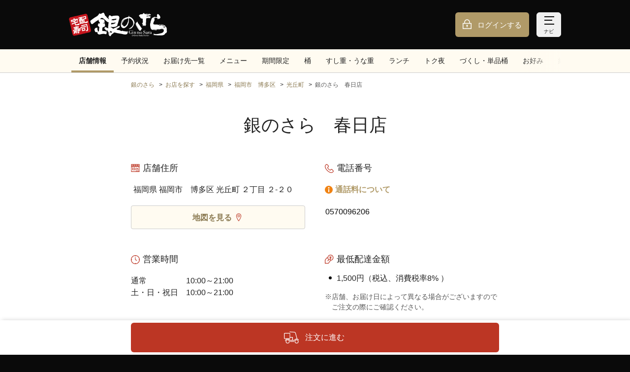

--- FILE ---
content_type: image/svg+xml
request_url: https://bc7qkrgh6y.user-space.cdn.idcfcloud.net/img/common/icon/icon_money_red.svg
body_size: 1283
content:
<?xml version="1.0" encoding="utf-8"?>
<svg version="1.1" id="レイヤー_1" xmlns="http://www.w3.org/2000/svg" xmlns:xlink="http://www.w3.org/1999/xlink" x="0px"
	 y="0px" width="60px" height="60px" viewBox="0 0 60 60" style="enable-background:new 0 0 60 60;" xml:space="preserve">
<style type="text/css">
  .red{fill:#bc3624;}
</style>
<path class="red" d="M58.22,19.71c0-11.03-8.97-20-20-20C27.43-0.29,18.63,8.3,18.25,19h-6.27L0,35.35V60h25l0.6-0.79
	c0.07-0.09,7-9.25,12.01-16.01c0.86-1.16,1.54-2.36,2.02-3.56C50,38.91,58.22,30.26,58.22,19.71z M23,56H4V36.65L14.01,23h4.48
	c0.7,4.24,2.76,8.15,5.9,11.15c-3.31,2.91-6.05,5.55-6.19,5.69c-0.79,0.77-0.81,2.03-0.05,2.83c0.77,0.79,2.03,0.81,2.83,0.05
	c0.04-0.04,4.17-4.03,8.33-7.52c3.36-2.81,4.84-2.83,6.02-1.98c0.64,0.46,0.99,1.02,1.11,1.78c0.24,1.55-0.55,3.77-2.06,5.81
	C30.25,46.39,24.8,53.62,23,56z M40.49,35.53c0-0.39-0.03-0.78-0.08-1.15c-0.27-1.7-1.12-3.14-2.46-4.2
	c0.09,0.02,0.18,0.03,0.27,0.03c0.83,0,1.5-0.67,1.5-1.5v-3.64h4.35c0.83,0,1.5-0.67,1.5-1.5s-0.67-1.5-1.5-1.5h-4.35v-1.88h4.35
	c0.83,0,1.5-0.67,1.5-1.5s-0.67-1.5-1.5-1.5h-4.13l4.65-5.52c0.53-0.63,0.45-1.58-0.18-2.11s-1.58-0.45-2.11,0.18l-4.09,4.85
	l-4.08-4.85c-0.53-0.63-1.48-0.71-2.11-0.18c-0.63,0.53-0.71,1.48-0.18,2.11l4.65,5.52h-4.13c-0.83,0-1.5,0.67-1.5,1.5
	s0.67,1.5,1.5,1.5h4.35v1.88h-4.35c-0.83,0-1.5,0.67-1.5,1.5s0.67,1.5,1.5,1.5h4.35v3.64c0,0.3,0.09,0.58,0.25,0.82
	c-3.75-2.08-7.5,0.41-9.49,2c-3.34-3.03-5.26-7.29-5.26-11.82c0-8.82,7.18-16,16-16s16,7.18,16,16
	C54.22,27.76,48.24,34.42,40.49,35.53z"/>
</svg>


--- FILE ---
content_type: image/svg+xml
request_url: https://bc7qkrgh6y.user-space.cdn.idcfcloud.net/img/common/icon/icon_calendar_red.svg
body_size: 1380
content:
<?xml version="1.0" encoding="utf-8"?>
<svg version="1.1" id="レイヤー_1" xmlns="http://www.w3.org/2000/svg" xmlns:xlink="http://www.w3.org/1999/xlink" x="0px"
	 y="0px" width="60px" height="60px" viewBox="0 0 60 60" style="enable-background:new 0 0 60 60;" xml:space="preserve">
<style type="text/css">
  .red{fill:#bc3624;}
</style>
<g class="red">
	<path d="M42.39,34.02l1.06,1.05c0.29,0.29,0.76,0.29,1.05,0l1.06-1.05l5.61-5.58c0.29-0.29,0.29-0.76,0-1.05l-1.06-1.05
		c-0.14-0.14-0.33-0.22-0.52-0.22c-0.2,0-0.39,0.07-0.52,0.22l-5.09,5.06l-2.28-2.27c-0.14-0.14-0.33-0.22-0.52-0.22
		c-0.2,0-0.38,0.07-0.52,0.22l-1.06,1.05c-0.29,0.29-0.29,0.76,0,1.05L42.39,34.02z"/>
	<path d="M50,6V3c0-1.1-0.9-2-2-2s-2,0.9-2,2v3H14V3c0-1.1-0.9-2-2-2s-2,0.9-2,2v3H0v54h60V6H50z M10,10v3c0,1.1,0.9,2,2,2
		s2-0.9,2-2v-3h32v3c0,1.1,0.9,2,2,2s2-0.9,2-2v-3h6v7H4v-7H10z M56,56H4V21h52V56z"/>
	<path d="M11,36.5h8c0.83,0,1.5-0.67,1.5-1.5v-8c0-0.83-0.67-1.5-1.5-1.5h-8c-0.83,0-1.5,0.67-1.5,1.5v8
		C9.5,35.83,10.17,36.5,11,36.5z M12.5,28.5h5v5h-5V28.5z"/>
	<path d="M26,36.5h8c0.83,0,1.5-0.67,1.5-1.5v-8c0-0.83-0.67-1.5-1.5-1.5h-8c-0.83,0-1.5,0.67-1.5,1.5v8
		C24.5,35.83,25.17,36.5,26,36.5z M27.5,28.5h5v5h-5V28.5z"/>
	<path d="M11,51.5h8c0.83,0,1.5-0.67,1.5-1.5v-8c0-0.83-0.67-1.5-1.5-1.5h-8c-0.83,0-1.5,0.67-1.5,1.5v8
		C9.5,50.83,10.17,51.5,11,51.5z M12.5,43.5h5v5h-5V43.5z"/>
	<path d="M26,51.5h8c0.83,0,1.5-0.67,1.5-1.5v-8c0-0.83-0.67-1.5-1.5-1.5h-8c-0.83,0-1.5,0.67-1.5,1.5v8
		C24.5,50.83,25.17,51.5,26,51.5z M27.5,43.5h5v5h-5V43.5z"/>
	<path d="M49,40.5h-8c-0.83,0-1.5,0.67-1.5,1.5v8c0,0.83,0.67,1.5,1.5,1.5h8c0.83,0,1.5-0.67,1.5-1.5v-8
		C50.5,41.17,49.83,40.5,49,40.5z M47.5,48.5h-5v-5h5V48.5z"/>
</g>
</svg>


--- FILE ---
content_type: application/javascript
request_url: https://sync.d2-apps.net/sync/get?callback=D2JS.callback.tij17689713034587768.d2_callback
body_size: 232
content:
D2JS.callback.tij17689713034587768.d2_callback({ "d2id" : "6ruPrpdYR1a_Wuh2oxF77AjL" })

--- FILE ---
content_type: application/javascript; charset=utf-8
request_url: https://assets.sprocket.bz/js/cbfcc0379cd1461d9b381dcb7a3d4901/spr-service-customize.js
body_size: 19880
content:
!function(){var r={3838:function(t,n,r){r=r(6279);t.exports=r},2682:function(t,n,r){r=r(8427);t.exports=r},4234:function(t,n,r){r=r(2073);t.exports=r},2271:function(t,n,r){r=r(4471);t.exports=r},3536:function(t,n,r){r=r(1910);t.exports=r},9565:function(t,n,r){r=r(6507);t.exports=r},8690:function(t,n,r){r=r(6670);t.exports=r},5626:function(t,n,r){r=r(7460);t.exports=r},281:function(t,n,r){r=r(2547);t.exports=r},31:function(t,n,r){r=r(6509);t.exports=r},9324:function(t,n,r){r(2437);r=r(5703);t.exports=r("Array").forEach},1876:function(t,n,r){r(1490);r=r(5703);t.exports=r("Array").reverse},4900:function(t,n,r){r(186);r=r(5703);t.exports=r("Array").slice},1060:function(t,n,r){var e=r(7046),o=r(1876),i=Array.prototype;t.exports=function(t){var n=t.reverse;return t===i||e(i,t)&&n===i.reverse?o:n}},9601:function(t,n,r){var e=r(7046),o=r(4900),i=Array.prototype;t.exports=function(t){var n=t.slice;return t===i||e(i,t)&&n===i.slice?o:n}},5254:function(t,n,r){r(3882);var e=r(4058).Object;t.exports=function(t,n){return e.create(t,n)}},8171:function(t,n,r){r(6450);var e=r(4058).Object,r=t.exports=function(t,n,r){return e.defineProperty(t,n,r)};e.defineProperty.sham&&(r.sham=!0)},3966:function(t,n,r){r(7405);r=r(4058);t.exports=r.Object.getPrototypeOf},3065:function(t,n,r){r(108);r=r(4058);t.exports=r.Object.setPrototypeOf},2956:function(t,n,r){r(7627),r(6274),r(5967),r(8881),r(4560),r(7206),r(4349),r(7971);r=r(4058);t.exports=r.Promise},7473:function(t,n,r){r(5906),r(5967),r(5824),r(8555),r(2615),r(1732),r(5903),r(1825),r(8394),r(5915),r(1766),r(2737),r(9911),r(4315),r(3131),r(4714),r(659),r(9120),r(5327),r(1502);r=r(4058);t.exports=r.Symbol},4227:function(t,n,r){r(6274),r(5967),r(7971),r(1825);r=r(1477);t.exports=r.f("iterator")},7152:function(t,n,r){t.exports=r(2507)},7579:function(t,n,r){t.exports=r(3294)},1493:function(t,n,r){t.exports=r(7088)},6094:function(t,n,r){t.exports=r(6467)},3685:function(t,n,r){t.exports=r(621)},4303:function(t,n,r){t.exports=r(8688)},5122:function(t,n,r){t.exports=r(5383)},9531:function(t,n,r){t.exports=r(2050)},6600:function(t,n,r){t.exports=r(2201)},9759:function(t,n,r){t.exports=r(7398)},2507:function(t,n,r){r=r(3838);t.exports=r},3294:function(t,n,r){r=r(2682);t.exports=r},7088:function(t,n,r){r=r(4234);t.exports=r},6467:function(t,n,r){r=r(2271);t.exports=r},621:function(t,n,r){r=r(3536);t.exports=r},8688:function(t,n,r){r=r(9565);t.exports=r},5383:function(t,n,r){r=r(8690);t.exports=r},2050:function(t,n,r){var e=r(5626);r(9731),r(5708),r(14),r(8731),t.exports=e},2201:function(t,n,r){var e=r(281);r(8783),r(3975),r(5799),r(1943),r(6774),r(5414),r(620),r(6172),t.exports=e},7398:function(t,n,r){r=r(31);t.exports=r},4883:function(t,n,r){var e=r(7475),o=r(9826),i=TypeError;t.exports=function(t){if(e(t))return t;throw i(o(t)+" is not a function")}},174:function(t,n,r){var e=r(4284),o=r(9826),i=TypeError;t.exports=function(t){if(e(t))return t;throw i(o(t)+" is not a constructor")}},1851:function(t,n,r){var e=r(7475),o=String,i=TypeError;t.exports=function(t){if("object"==typeof t||e(t))return t;throw i("Can't set "+o(t)+" as a prototype")}},8479:function(t){t.exports=function(){}},5743:function(t,n,r){var e=r(7046),o=TypeError;t.exports=function(t,n){if(e(n,t))return t;throw o("Incorrect invocation")}},6059:function(t,n,r){var e=r(941),o=String,i=TypeError;t.exports=function(t){if(e(t))return t;throw i(o(t)+" is not an object")}},6837:function(t,n,r){"use strict";var e=r(3610).forEach,r=r(4194)("forEach");t.exports=r?[].forEach:function(t){return e(this,t,1<arguments.length?arguments[1]:void 0)}},1692:function(t,n,r){function e(u){return function(t,n,r){var e,o=a(t),i=s(o),c=f(r,i);if(u&&n!=n){for(;c<i;)if((e=o[c++])!=e)return!0}else for(;c<i;c++)if((u||c in o)&&o[c]===n)return u||c||0;return!u&&-1}}var a=r(4529),f=r(9413),s=r(623);t.exports={includes:e(!0),indexOf:e(!1)}},3610:function(t,n,r){function e(l){var v=1==l,h=2==l,d=3==l,y=4==l,g=6==l,x=7==l,m=5==l||g;return function(t,n,r,e){for(var o,i,c=S(t),u=w(c),a=b(n,r),f=O(u),s=0,n=e||j,p=v?n(t,f):h||x?n(t,0):void 0;s<f;s++)if((m||s in u)&&(i=a(o=u[s],s,c),l))if(v)p[s]=i;else if(i)switch(l){case 3:return!0;case 5:return o;case 6:return s;case 2:E(p,o)}else switch(l){case 4:return!1;case 7:E(p,o)}return g?-1:d||y?y:p}}var b=r(6843),o=r(5329),w=r(7026),S=r(9678),O=r(623),j=r(4692),E=o([].push);t.exports={forEach:e(0),map:e(1),filter:e(2),some:e(3),every:e(4),find:e(5),findIndex:e(6),filterReject:e(7)}},568:function(t,n,r){var e=r(5981),o=r(9813),i=r(3385),c=o("species");t.exports=function(n){return 51<=i||!e(function(){var t=[];return(t.constructor={})[c]=function(){return{foo:1}},1!==t[n](Boolean).foo})}},4194:function(t,n,r){"use strict";var e=r(5981);t.exports=function(t,n){var r=[][t];return!!r&&e(function(){r.call(null,n||function(){return 1},1)})}},5790:function(t,n,r){var a=r(9413),f=r(623),s=r(5449),p=Array,l=Math.max;t.exports=function(t,n,r){for(var e=f(t),o=a(n,e),i=a(void 0===r?e:r,e),c=p(l(i-o,0)),u=0;o<i;o++,u++)s(c,u,t[o]);return c.length=u,c}},3765:function(t,n,r){r=r(5329);t.exports=r([].slice)},5693:function(t,n,r){var e=r(1052),o=r(4284),i=r(941),c=r(9813)("species"),u=Array;t.exports=function(t){var n;return e(t)&&(n=t.constructor,(o(n)&&(n===u||e(n.prototype))||i(n)&&null===(n=n[c]))&&(n=void 0)),void 0===n?u:n}},4692:function(t,n,r){var e=r(5693);t.exports=function(t,n){return new(e(t))(0===n?0:n)}},1385:function(t,n,r){var o=r(9813)("iterator"),i=!1;try{var e=0,c={next:function(){return{done:!!e++}},return:function(){i=!0}};c[o]=function(){return this},Array.from(c,function(){throw 2})}catch(t){}t.exports=function(t,n){if(!n&&!i)return!1;var r=!1;try{var e={};e[o]=function(){return{next:function(){return{done:r=!0}}}},t(e)}catch(t){}return r}},2532:function(t,n,r){var r=r(4163),e=r({}.toString),o=r("".slice);t.exports=function(t){return o(e(t),8,-1)}},9697:function(t,n,r){var e=r(2885),o=r(7475),i=r(2532),c=r(9813)("toStringTag"),u=Object,a="Arguments"==i(function(){return arguments}());t.exports=e?i:function(t){var n;return void 0===t?"Undefined":null===t?"Null":"string"==typeof(n=function(t,n){try{return t[n]}catch(t){}}(t=u(t),c))?n:a?i(t):"Object"==(n=i(t))&&o(t.callee)?"Arguments":n}},3489:function(t,n,r){var a=r(953),f=r(1136),s=r(9677),p=r(5988);t.exports=function(t,n,r){for(var e=f(n),o=p.f,i=s.f,c=0;c<e.length;c++){var u=e[c];a(t,u)||r&&a(r,u)||o(t,u,i(n,u))}}},4160:function(t,n,r){r=r(5981);t.exports=!r(function(){function t(){}return t.prototype.constructor=null,Object.getPrototypeOf(new t)!==t.prototype})},3538:function(t){t.exports=function(t,n){return{value:t,done:n}}},2029:function(t,n,r){var e=r(5746),o=r(5988),i=r(1887);t.exports=e?function(t,n,r){return o.f(t,n,i(1,r))}:function(t,n,r){return t[n]=r,t}},1887:function(t){t.exports=function(t,n){return{enumerable:!(1&t),configurable:!(2&t),writable:!(4&t),value:n}}},5449:function(t,n,r){"use strict";var e=r(3894),o=r(5988),i=r(1887);t.exports=function(t,n,r){n=e(n);n in t?o.f(t,n,i(0,r)):t[n]=r}},5929:function(t,n,r){var o=r(2029);t.exports=function(t,n,r,e){return e&&e.enumerable?t[n]=r:o(t,n,r),t}},5609:function(t,n,r){var e=r(1899),o=Object.defineProperty;t.exports=function(n,r){try{o(e,n,{value:r,configurable:!0,writable:!0})}catch(t){e[n]=r}return r}},5746:function(t,n,r){r=r(5981);t.exports=!r(function(){return 7!=Object.defineProperty({},1,{get:function(){return 7}})[1]})},6616:function(t){var n="object"==typeof document&&document.all;t.exports={all:n,IS_HTMLDDA:void 0===n&&void 0!==n}},1333:function(t,n,r){var e=r(1899),r=r(941),o=e.document,i=r(o)&&r(o.createElement);t.exports=function(t){return i?o.createElement(t):{}}},6796:function(t){var n=TypeError;t.exports=function(t){if(9007199254740991<t)throw n("Maximum allowed index exceeded");return t}},3281:function(t){t.exports={CSSRuleList:0,CSSStyleDeclaration:0,CSSValueList:0,ClientRectList:0,DOMRectList:0,DOMStringList:0,DOMTokenList:1,DataTransferItemList:0,FileList:0,HTMLAllCollection:0,HTMLCollection:0,HTMLFormElement:0,HTMLSelectElement:0,MediaList:0,MimeTypeArray:0,NamedNodeMap:0,NodeList:1,PaintRequestList:0,Plugin:0,PluginArray:0,SVGLengthList:0,SVGNumberList:0,SVGPathSegList:0,SVGPointList:0,SVGStringList:0,SVGTransformList:0,SourceBufferList:0,StyleSheetList:0,TextTrackCueList:0,TextTrackList:0,TouchList:0}},3321:function(t,n,r){var e=r(8501),r=r(6049);t.exports=!e&&!r&&"object"==typeof window&&"object"==typeof document},8501:function(t){t.exports="object"==typeof Deno&&Deno&&"object"==typeof Deno.version},4470:function(t,n,r){var e=r(2861),r=r(1899);t.exports=/ipad|iphone|ipod/i.test(e)&&void 0!==r.Pebble},2749:function(t,n,r){r=r(2861);t.exports=/(?:ipad|iphone|ipod).*applewebkit/i.test(r)},6049:function(t,n,r){var e=r(2532),r=r(1899);t.exports="process"==e(r.process)},8045:function(t,n,r){r=r(2861);t.exports=/web0s(?!.*chrome)/i.test(r)},2861:function(t,n,r){r=r(626);t.exports=r("navigator","userAgent")||""},3385:function(t,n,r){var e,o,i=r(1899),r=r(2861),c=i.process,i=i.Deno,c=c&&c.versions||i&&i.version,i=c&&c.v8;!(o=i?0<(e=i.split("."))[0]&&e[0]<4?1:+(e[0]+e[1]):o)&&r&&(!(e=r.match(/Edge\/(\d+)/))||74<=e[1])&&(e=r.match(/Chrome\/(\d+)/))&&(o=+e[1]),t.exports=o},5703:function(t,n,r){var e=r(4058);t.exports=function(t){return e[t+"Prototype"]}},6759:function(t){t.exports=["constructor","hasOwnProperty","isPrototypeOf","propertyIsEnumerable","toLocaleString","toString","valueOf"]},3995:function(t,n,r){var r=r(5329),e=Error,o=r("".replace),r=String(e("zxcasd").stack),i=/\n\s*at [^:]*:[^\n]*/,c=i.test(r);t.exports=function(t,n){if(c&&"string"==typeof t&&!e.prepareStackTrace)for(;n--;)t=o(t,i,"");return t}},8780:function(t,n,r){var e=r(5981),o=r(1887);t.exports=!e(function(){var t=Error("a");return!("stack"in t)||(Object.defineProperty(t,"stack",o(1,7)),7!==t.stack)})},6887:function(t,n,r){"use strict";function h(e){function o(t,n,r){if(this instanceof o){switch(arguments.length){case 0:return new e;case 1:return new e(t);case 2:return new e(t,n)}return new e(t,n,r)}return i(e,this,arguments)}return o.prototype=e.prototype,o}var d=r(1899),i=r(9730),y=r(5329),g=r(7475),x=r(9677).f,m=r(7252),b=r(4058),w=r(6843),S=r(2029),O=r(953);t.exports=function(t,n){var r,e,o,i,c,u=t.target,a=t.global,f=t.stat,s=t.proto,p=a?d:f?d[u]:(d[u]||{}).prototype,l=a?b:b[u]||S(b,u,{})[u],v=l.prototype;for(r in n)i=!m(a?r:u+(f?".":"#")+r,t.forced)&&p&&O(p,r),o=l[r],i&&(c=t.dontCallGetSet?(c=x(p,r))&&c.value:p[r]),e=i&&c?c:n[r],i&&typeof o==typeof e||(i=t.bind&&i?w(e,d):t.wrap&&i?h(e):s&&g(e)?y(e):e,(t.sham||e&&e.sham||o&&o.sham)&&S(i,"sham",!0),S(l,r,i),s&&(O(b,o=u+"Prototype")||S(b,o,{}),S(b[o],r,e),t.real&&v&&!v[r]&&S(v,r,e)))}},5981:function(t){t.exports=function(t){try{return!!t()}catch(t){return!0}}},9730:function(t,n,r){var r=r(8285),e=Function.prototype,o=e.apply,i=e.call;t.exports="object"==typeof Reflect&&Reflect.apply||(r?i.bind(o):function(){return i.apply(o,arguments)})},6843:function(t,n,r){var e=r(5329),o=r(4883),i=r(8285),c=e(e.bind);t.exports=function(t,n){return o(t),void 0===n?t:i?c(t,n):function(){return t.apply(n,arguments)}}},8285:function(t,n,r){r=r(5981);t.exports=!r(function(){var t=function(){}.bind();return"function"!=typeof t||t.hasOwnProperty("prototype")})},8834:function(t,n,r){var r=r(8285),e=Function.prototype.call;t.exports=r?e.bind(e):function(){return e.apply(e,arguments)}},9417:function(t,n,r){var e=r(5746),r=r(953),o=Function.prototype,i=e&&Object.getOwnPropertyDescriptor,r=r(o,"name"),c=r&&"something"===function(){}.name,e=r&&(!e||i(o,"name").configurable);t.exports={EXISTS:r,PROPER:c,CONFIGURABLE:e}},4163:function(t,n,r){var e=r(8285),r=Function.prototype,o=r.call,i=e&&r.bind.bind(o,o);t.exports=function(t){return e?i(t):function(){return o.apply(t,arguments)}}},5329:function(t,n,r){var e=r(2532),o=r(4163);t.exports=function(t){if("Function"===e(t))return o(t)}},626:function(t,n,r){function e(t){return c(t)?t:void 0}var o=r(4058),i=r(1899),c=r(7475);t.exports=function(t,n){return arguments.length<2?e(o[t])||e(i[t]):o[t]&&o[t][n]||i[t]&&i[t][n]}},2902:function(t,n,r){var e=r(9697),o=r(4229),i=r(2119),c=r(2077),u=r(9813)("iterator");t.exports=function(t){if(!i(t))return o(t,u)||o(t,"@@iterator")||c[e(t)]}},3476:function(t,n,r){var e=r(8834),o=r(4883),i=r(6059),c=r(9826),u=r(2902),a=TypeError;t.exports=function(t,n){var r=arguments.length<2?u(t):n;if(o(r))return i(e(r,t));throw a(c(t)+" is not iterable")}},4229:function(t,n,r){var e=r(4883),o=r(2119);t.exports=function(t,n){t=t[n];return o(t)?void 0:e(t)}},1899:function(t,n,r){function e(t){return t&&t.Math==Math&&t}t.exports=e("object"==typeof globalThis&&globalThis)||e("object"==typeof window&&window)||e("object"==typeof self&&self)||e("object"==typeof r.g&&r.g)||function(){return this}()||Function("return this")()},953:function(t,n,r){var e=r(5329),o=r(9678),i=e({}.hasOwnProperty);t.exports=Object.hasOwn||function(t,n){return i(o(t),n)}},7748:function(t){t.exports={}},4845:function(t,n,r){var e=r(1899);t.exports=function(t,n){var r=e.console;r&&r.error&&(1==arguments.length?r.error(t):r.error(t,n))}},5463:function(t,n,r){r=r(626);t.exports=r("document","documentElement")},2840:function(t,n,r){var e=r(5746),o=r(5981),i=r(1333);t.exports=!e&&!o(function(){return 7!=Object.defineProperty(i("div"),"a",{get:function(){return 7}}).a})},7026:function(t,n,r){var e=r(5329),o=r(5981),i=r(2532),c=Object,u=e("".split);t.exports=o(function(){return!c("z").propertyIsEnumerable(0)})?function(t){return"String"==i(t)?u(t,""):c(t)}:c},1302:function(t,n,r){var e=r(5329),o=r(7475),r=r(3030),i=e(Function.toString);o(r.inspectSource)||(r.inspectSource=function(t){return i(t)}),t.exports=r.inspectSource},3794:function(t,n,r){var e=r(941),o=r(2029);t.exports=function(t,n){e(n)&&"cause"in n&&o(t,"cause",n.cause)}},5402:function(t,n,r){var e,o,i,c,u=r(7093),a=r(1899),f=r(941),s=r(2029),p=r(953),l=r(3030),v=r(4262),r=r(7748),h="Object already initialized",d=a.TypeError,a=a.WeakMap,y=u||l.state?((i=l.state||(l.state=new a)).get=i.get,i.has=i.has,i.set=i.set,e=function(t,n){if(i.has(t))throw d(h);return n.facade=t,i.set(t,n),n},o=function(t){return i.get(t)||{}},function(t){return i.has(t)}):(r[c=v("state")]=!0,e=function(t,n){if(p(t,c))throw d(h);return n.facade=t,s(t,c,n),n},o=function(t){return p(t,c)?t[c]:{}},function(t){return p(t,c)});t.exports={set:e,get:o,has:y,enforce:function(t){return y(t)?o(t):e(t,{})},getterFor:function(n){return function(t){if(f(t)&&(t=o(t)).type===n)return t;throw d("Incompatible receiver, "+n+" required")}}}},6782:function(t,n,r){var e=r(9813),o=r(2077),i=e("iterator"),c=Array.prototype;t.exports=function(t){return void 0!==t&&(o.Array===t||c[i]===t)}},1052:function(t,n,r){var e=r(2532);t.exports=Array.isArray||function(t){return"Array"==e(t)}},7475:function(t,n,r){var r=r(6616),e=r.all;t.exports=r.IS_HTMLDDA?function(t){return"function"==typeof t||t===e}:function(t){return"function"==typeof t}},4284:function(t,n,r){function e(){}function o(t){if(!a(t))return!1;try{return v(e,l,t),!0}catch(t){return!1}}function i(t){if(!a(t))return!1;switch(f(t)){case"AsyncFunction":case"GeneratorFunction":case"AsyncGeneratorFunction":return!1}try{return y||!!d(h,p(t))}catch(t){return!0}}var c=r(5329),u=r(5981),a=r(7475),f=r(9697),s=r(626),p=r(1302),l=[],v=s("Reflect","construct"),h=/^\s*(?:class|function)\b/,d=c(h.exec),y=!h.exec(e);i.sham=!0,t.exports=!v||u(function(){var t;return o(o.call)||!o(Object)||!o(function(){t=!0})||t})?i:o},7252:function(t,n,r){function e(t,n){return(t=a[u(t)])==s||t!=f&&(i(n)?o(n):!!n)}var o=r(5981),i=r(7475),c=/#|\.prototype\./,u=e.normalize=function(t){return String(t).replace(c,".").toLowerCase()},a=e.data={},f=e.NATIVE="N",s=e.POLYFILL="P";t.exports=e},2119:function(t){t.exports=function(t){return null==t}},941:function(t,n,r){var e=r(7475),r=r(6616),o=r.all;t.exports=r.IS_HTMLDDA?function(t){return"object"==typeof t?null!==t:e(t)||t===o}:function(t){return"object"==typeof t?null!==t:e(t)}},2529:function(t){t.exports=!0},6664:function(t,n,r){var e=r(626),o=r(7475),i=r(7046),r=r(2302),c=Object;t.exports=r?function(t){return"symbol"==typeof t}:function(t){var n=e("Symbol");return o(n)&&i(n.prototype,c(t))}},3091:function(t,n,r){function g(t,n){this.stopped=t,this.result=n}var x=r(6843),m=r(8834),b=r(6059),w=r(9826),S=r(6782),O=r(623),j=r(7046),E=r(3476),P=r(2902),T=r(7609),_=TypeError,L=g.prototype;t.exports=function(t,n,r){function e(t){return i&&T(i,"normal",t),new g(!0,t)}function o(t){return l?(b(t),d?y(t[0],t[1],e):y(t[0],t[1])):d?y(t,e):y(t)}var i,c,u,a,f,s,p=r&&r.that,l=!(!r||!r.AS_ENTRIES),v=!(!r||!r.IS_RECORD),h=!(!r||!r.IS_ITERATOR),d=!(!r||!r.INTERRUPTED),y=x(n,p);if(v)i=t.iterator;else if(h)i=t;else{if(!(r=P(t)))throw _(w(t)+" is not iterable");if(S(r)){for(c=0,u=O(t);c<u;c++)if((a=o(t[c]))&&j(L,a))return a;return new g(!1)}i=E(t,r)}for(f=(v?t:i).next;!(s=m(f,i)).done;){try{a=o(s.value)}catch(t){T(i,"throw",t)}if("object"==typeof a&&a&&j(L,a))return a}return new g(!1)}},7609:function(t,n,r){var i=r(8834),c=r(6059),u=r(4229);t.exports=function(t,n,r){var e,o;c(t);try{if(!(e=u(t,"return"))){if("throw"===n)throw r;return r}e=i(e,t)}catch(t){o=!0,e=t}if("throw"===n)throw r;if(o)throw e;return c(e),r}},3847:function(t,n,r){"use strict";function o(){return this}var i=r(5143).IteratorPrototype,c=r(9290),u=r(1887),a=r(904),f=r(2077);t.exports=function(t,n,r,e){n+=" Iterator";return t.prototype=c(i,{next:u(+!e,r)}),a(t,n,!1,!0),f[n]=o,t}},5105:function(t,n,r){"use strict";function d(){return this}var y=r(6887),g=r(8834),x=r(2529),e=r(9417),m=r(7475),b=r(3847),w=r(249),S=r(8929),O=r(904),j=r(2029),E=r(5929),o=r(9813),P=r(2077),r=r(5143),T=e.PROPER,_=e.CONFIGURABLE,L=r.IteratorPrototype,A=r.BUGGY_SAFARI_ITERATORS,k=o("iterator"),I="values",R="entries";t.exports=function(t,n,r,e,o,i,c){b(r,n,e);function u(t){if(t===o&&v)return v;if(!A&&t in p)return p[t];switch(t){case"keys":case I:case R:return function(){return new r(this,t)}}return function(){return new r(this)}}var a,f,e=n+" Iterator",s=!1,p=t.prototype,l=p[k]||p["@@iterator"]||o&&p[o],v=!A&&l||u(o),h="Array"==n&&p.entries||l;if(h&&(h=w(h.call(new t)))!==Object.prototype&&h.next&&(x||w(h)===L||(S?S(h,L):m(h[k])||E(h,k,d)),O(h,e,!0,!0),x&&(P[e]=d)),T&&o==I&&l&&l.name!==I&&(!x&&_?j(p,"name",I):(s=!0,v=function(){return g(l,this)})),o)if(a={values:u(I),keys:i?v:u("keys"),entries:u(R)},c)for(f in a)!A&&!s&&f in p||E(p,f,a[f]);else y({target:n,proto:!0,forced:A||s},a);return x&&!c||p[k]===v||E(p,k,v,{name:o}),P[n]=v,a}},5143:function(t,n,r){"use strict";var e,o,i=r(5981),c=r(7475),u=r(941),a=r(9290),f=r(249),s=r(5929),p=r(9813),r=r(2529),l=p("iterator"),p=!1;[].keys&&("next"in(o=[].keys())?(f=f(f(o)))!==Object.prototype&&(e=f):p=!0),!u(e)||i(function(){var t={};return e[l].call(t)!==t})?e={}:r&&(e=a(e)),c(e[l])||s(e,l,function(){return this}),t.exports={IteratorPrototype:e,BUGGY_SAFARI_ITERATORS:p}},2077:function(t){t.exports={}},623:function(t,n,r){var e=r(3057);t.exports=function(t){return e(t.length)}},5331:function(t){var n=Math.ceil,r=Math.floor;t.exports=Math.trunc||function(t){t=+t;return(0<t?r:n)(t)}},6132:function(t,n,r){var e,o,i,c,u,a,f,s=r(1899),p=r(6843),l=r(9677).f,v=r(2941).set,h=r(2749),d=r(4470),y=r(8045),g=r(6049),r=s.MutationObserver||s.WebKitMutationObserver,x=s.document,m=s.process,b=s.Promise,l=l(s,"queueMicrotask"),l=l&&l.value;l||(e=function(){var t,n;for(g&&(t=m.domain)&&t.exit();o;){n=o.fn,o=o.next;try{n()}catch(t){throw o?c():i=void 0,t}}i=void 0,t&&t.enter()},c=h||g||y||!r||!x?!d&&b&&b.resolve?((h=b.resolve(void 0)).constructor=b,f=p(h.then,h),function(){f(e)}):g?function(){m.nextTick(e)}:(v=p(v,s),function(){v(e)}):(u=!0,a=x.createTextNode(""),new r(e).observe(a,{characterData:!0}),function(){a.data=u=!u})),t.exports=l||function(t){t={fn:t,next:void 0};i&&(i.next=t),o||(o=t,c()),i=t}},9520:function(t,n,r){"use strict";function e(t){var r,e;this.promise=new t(function(t,n){if(void 0!==r||void 0!==e)throw i("Bad Promise constructor");r=t,e=n}),this.resolve=o(r),this.reject=o(e)}var o=r(4883),i=TypeError;t.exports.f=function(t){return new e(t)}},4649:function(t,n,r){var e=r(5803);t.exports=function(t,n){return void 0===t?arguments.length<2?"":n:e(t)}},9290:function(t,n,r){function e(){}function o(t){t.write(d("")),t.close();var n=t.parentWindow.Object;return t=null,n}var i,c=r(6059),u=r(9938),a=r(6759),f=r(7748),s=r(5463),p=r(1333),r=r(4262),l="prototype",v="script",h=r("IE_PROTO"),d=function(t){return"<"+v+">"+t+"</"+v+">"},y=function(){try{i=new ActiveXObject("htmlfile")}catch(t){}var t,n,r;y="undefined"==typeof document||document.domain&&i?o(i):(n=p("iframe"),r="java"+v+":",n.style.display="none",s.appendChild(n),n.src=String(r),(t=n.contentWindow.document).open(),t.write(d("document.F=Object")),t.close(),t.F);for(var e=a.length;e--;)delete y[l][a[e]];return y()};f[h]=!0,t.exports=Object.create||function(t,n){var r;return null!==t?(e[l]=c(t),r=new e,e[l]=null,r[h]=t):r=y(),void 0===n?r:u.f(r,n)}},9938:function(t,n,r){var e=r(5746),o=r(3937),u=r(5988),a=r(6059),f=r(4529),s=r(4771);n.f=e&&!o?Object.defineProperties:function(t,n){a(t);for(var r,e=f(n),o=s(n),i=o.length,c=0;c<i;)u.f(t,r=o[c++],e[r]);return t}},5988:function(t,n,r){var e=r(5746),o=r(2840),i=r(3937),c=r(6059),u=r(3894),a=TypeError,f=Object.defineProperty,s=Object.getOwnPropertyDescriptor,p="enumerable",l="configurable",v="writable";n.f=e?i?function(t,n,r){var e;return c(t),n=u(n),c(r),"function"==typeof t&&"prototype"===n&&"value"in r&&v in r&&!r[v]&&(e=s(t,n))&&e[v]&&(t[n]=r.value,r={configurable:(l in r?r:e)[l],enumerable:(p in r?r:e)[p],writable:!1}),f(t,n,r)}:f:function(t,n,r){if(c(t),n=u(n),c(r),o)try{return f(t,n,r)}catch(t){}if("get"in r||"set"in r)throw a("Accessors not supported");return"value"in r&&(t[n]=r.value),t}},9677:function(t,n,r){var e=r(5746),o=r(8834),i=r(6760),c=r(1887),u=r(4529),a=r(3894),f=r(953),s=r(2840),p=Object.getOwnPropertyDescriptor;n.f=e?p:function(t,n){if(t=u(t),n=a(n),s)try{return p(t,n)}catch(t){}if(f(t,n))return c(!o(i.f,t,n),t[n])}},684:function(t,n,r){var e=r(2532),o=r(4529),i=r(946).f,c=r(5790),u="object"==typeof window&&window&&Object.getOwnPropertyNames?Object.getOwnPropertyNames(window):[];t.exports.f=function(t){if(!u||"Window"!=e(t))return i(o(t));var n=t;try{return i(n)}catch(n){return c(u)}}},946:function(t,n,r){var e=r(5629),o=r(6759).concat("length","prototype");n.f=Object.getOwnPropertyNames||function(t){return e(t,o)}},7857:function(t,n){n.f=Object.getOwnPropertySymbols},249:function(t,n,r){var e=r(953),o=r(7475),i=r(9678),c=r(4262),r=r(4160),u=c("IE_PROTO"),a=Object,f=a.prototype;t.exports=r?a.getPrototypeOf:function(t){t=i(t);if(e(t,u))return t[u];var n=t.constructor;return o(n)&&t instanceof n?n.prototype:t instanceof a?f:null}},7046:function(t,n,r){r=r(5329);t.exports=r({}.isPrototypeOf)},5629:function(t,n,r){var e=r(5329),c=r(953),u=r(4529),a=r(1692).indexOf,f=r(7748),s=e([].push);t.exports=function(t,n){var r,e=u(t),o=0,i=[];for(r in e)!c(f,r)&&c(e,r)&&s(i,r);for(;n.length>o;)!c(e,r=n[o++])||~a(i,r)||s(i,r);return i}},4771:function(t,n,r){var e=r(5629),o=r(6759);t.exports=Object.keys||function(t){return e(t,o)}},6760:function(t,n){"use strict";var r={}.propertyIsEnumerable,e=Object.getOwnPropertyDescriptor,o=e&&!r.call({1:2},1);n.f=o?function(t){t=e(this,t);return!!t&&t.enumerable}:r},8929:function(t,n,r){var o=r(5329),i=r(6059),c=r(1851);t.exports=Object.setPrototypeOf||("__proto__"in{}?function(){var r,e=!1,t={};try{(r=o(Object.getOwnPropertyDescriptor(Object.prototype,"__proto__").set))(t,[]),e=t instanceof Array}catch(r){}return function(t,n){return i(t),c(n),e?r(t,n):t.__proto__=n,t}}():void 0)},5623:function(t,n,r){"use strict";var e=r(2885),o=r(9697);t.exports=e?{}.toString:function(){return"[object "+o(this)+"]"}},9811:function(t,n,r){var o=r(8834),i=r(7475),c=r(941),u=TypeError;t.exports=function(t,n){var r,e;if("string"===n&&i(r=t.toString)&&!c(e=o(r,t)))return e;if(i(r=t.valueOf)&&!c(e=o(r,t)))return e;if("string"!==n&&i(r=t.toString)&&!c(e=o(r,t)))return e;throw u("Can't convert object to primitive value")}},1136:function(t,n,r){var e=r(626),o=r(5329),i=r(946),c=r(7857),u=r(6059),a=o([].concat);t.exports=e("Reflect","ownKeys")||function(t){var n=i.f(u(t)),r=c.f;return r?a(n,r(t)):n}},4058:function(t){t.exports={}},2:function(t){t.exports=function(t){try{return{error:!1,value:t()}}catch(t){return{error:!0,value:t}}}},7742:function(t,n,r){var e=r(1899),o=r(6991),i=r(7475),c=r(7252),u=r(1302),a=r(9813),f=r(3321),s=r(8501),p=r(2529),l=r(3385),v=o&&o.prototype,h=a("species"),d=!1,y=i(e.PromiseRejectionEvent),r=c("Promise",function(){var t=u(o),n=t!==String(o);if(!n&&66===l)return!0;if(p&&(!v.catch||!v.finally))return!0;if(!l||l<51||!/native code/.test(t)){function r(t){t(function(){},function(){})}t=new o(function(t){t(1)});if((t.constructor={})[h]=r,!(d=t.then(function(){})instanceof r))return!0}return!n&&(f||s)&&!y});t.exports={CONSTRUCTOR:r,REJECTION_EVENT:y,SUBCLASSING:d}},6991:function(t,n,r){r=r(1899);t.exports=r.Promise},6584:function(t,n,r){var e=r(6059),o=r(941),i=r(9520);t.exports=function(t,n){if(e(t),o(n)&&n.constructor===t)return n;t=i.f(t);return(0,t.resolve)(n),t.promise}},1542:function(t,n,r){var e=r(6991),o=r(1385),r=r(7742).CONSTRUCTOR;t.exports=r||!o(function(t){e.all(t).then(void 0,function(){})})},8397:function(t){function n(){this.head=null,this.tail=null}n.prototype={add:function(t){t={item:t,next:null};this.head?this.tail.next=t:this.head=t,this.tail=t},get:function(){var t=this.head;if(t)return this.head=t.next,this.tail===t&&(this.tail=null),t.item}},t.exports=n},8219:function(t,n,r){var e=r(2119),o=TypeError;t.exports=function(t){if(e(t))throw o("Can't call method on "+t);return t}},4431:function(t,n,r){"use strict";var e=r(626),o=r(5988),i=r(9813),c=r(5746),u=i("species");t.exports=function(t){var t=e(t),n=o.f;c&&t&&!t[u]&&n(t,u,{configurable:!0,get:function(){return this}})}},904:function(t,n,r){var o=r(2885),i=r(5988).f,c=r(2029),u=r(953),a=r(5623),f=r(9813)("toStringTag");t.exports=function(t,n,r,e){t&&(r=r?t:t.prototype,u(r,f)||i(r,f,{configurable:!0,value:n}),e&&!o&&c(r,"toString",a))}},4262:function(t,n,r){var e=r(8726),o=r(9418),i=e("keys");t.exports=function(t){return i[t]||(i[t]=o(t))}},3030:function(t,n,r){var e=r(1899),r=r(5609),o="__core-js_shared__",e=e[o]||r(o,{});t.exports=e},8726:function(t,n,r){var e=r(2529),o=r(3030);(t.exports=function(t,n){return o[t]||(o[t]=void 0!==n?n:{})})("versions",[]).push({version:"3.25.5",mode:e?"pure":"global",copyright:"© 2014-2022 Denis Pushkarev (zloirock.ru)",license:"https://github.com/zloirock/core-js/blob/v3.25.5/LICENSE",source:"https://github.com/zloirock/core-js"})},487:function(t,n,r){var e=r(6059),o=r(174),i=r(2119),c=r(9813)("species");t.exports=function(t,n){var t=e(t).constructor;return void 0===t||i(t=e(t)[c])?n:o(t)}},4620:function(t,n,r){function e(o){return function(t,n){var r,t=c(u(t)),n=i(n),e=t.length;return n<0||e<=n?o?"":void 0:(r=f(t,n))<55296||56319<r||n+1===e||(e=f(t,n+1))<56320||57343<e?o?a(t,n):r:o?s(t,n,n+2):e-56320+(r-55296<<10)+65536}}var o=r(5329),i=r(2435),c=r(5803),u=r(8219),a=o("".charAt),f=o("".charCodeAt),s=o("".slice);t.exports={codeAt:e(!1),charAt:e(!0)}},3405:function(t,n,r){var e=r(3385),r=r(5981);t.exports=!!Object.getOwnPropertySymbols&&!r(function(){var t=Symbol();return!String(t)||!(Object(t)instanceof Symbol)||!Symbol.sham&&e&&e<41})},9630:function(t,n,r){var e=r(8834),o=r(626),i=r(9813),c=r(5929);t.exports=function(){var t=o("Symbol"),t=t&&t.prototype,n=t&&t.valueOf,r=i("toPrimitive");t&&!t[r]&&c(t,r,function(t){return e(n,this)},{arity:1})}},4680:function(t,n,r){r=r(3405);t.exports=r&&!!Symbol.for&&!!Symbol.keyFor},2941:function(t,n,r){var e,o,i=r(1899),c=r(9730),u=r(6843),a=r(7475),f=r(953),s=r(5981),p=r(5463),l=r(3765),v=r(1333),h=r(8348),d=r(2749),r=r(6049),y=i.setImmediate,g=i.clearImmediate,x=i.process,m=i.Dispatch,b=i.Function,w=i.MessageChannel,S=i.String,O=0,j={},E="onreadystatechange";try{e=i.location}catch(t){}function P(t){return function(){L(t)}}function T(t){L(t.data)}function _(t){i.postMessage(S(t),e.protocol+"//"+e.host)}var L=function(t){var n;f(j,t)&&(n=j[t],delete j[t],n())};y&&g||(y=function(t){h(arguments.length,1);var n=a(t)?t:b(t),r=l(arguments,1);return j[++O]=function(){c(n,void 0,r)},o(O),O},g=function(t){delete j[t]},r?o=function(t){x.nextTick(P(t))}:m&&m.now?o=function(t){m.now(P(t))}:w&&!d?(d=(r=new w).port2,r.port1.onmessage=T,o=u(d.postMessage,d)):i.addEventListener&&a(i.postMessage)&&!i.importScripts&&e&&"file:"!==e.protocol&&!s(_)?(o=_,i.addEventListener("message",T,!1)):o=E in v("script")?function(t){p.appendChild(v("script"))[E]=function(){p.removeChild(this),L(t)}}:function(t){setTimeout(P(t),0)}),t.exports={set:y,clear:g}},9413:function(t,n,r){var e=r(2435),o=Math.max,i=Math.min;t.exports=function(t,n){t=e(t);return t<0?o(t+n,0):i(t,n)}},4529:function(t,n,r){var e=r(7026),o=r(8219);t.exports=function(t){return e(o(t))}},2435:function(t,n,r){var e=r(5331);t.exports=function(t){t=+t;return t!=t||0==t?0:e(t)}},3057:function(t,n,r){var e=r(2435),o=Math.min;t.exports=function(t){return 0<t?o(e(t),9007199254740991):0}},9678:function(t,n,r){var e=r(8219),o=Object;t.exports=function(t){return o(e(t))}},6935:function(t,n,r){var e=r(8834),o=r(941),i=r(6664),c=r(4229),u=r(9811),r=r(9813),a=TypeError,f=r("toPrimitive");t.exports=function(t,n){if(!o(t)||i(t))return t;var r=c(t,f);if(r){if(r=e(r,t,n=void 0===n?"default":n),!o(r)||i(r))return r;throw a("Can't convert object to primitive value")}return u(t,n=void 0===n?"number":n)}},3894:function(t,n,r){var e=r(6935),o=r(6664);t.exports=function(t){t=e(t,"string");return o(t)?t:t+""}},2885:function(t,n,r){var e={};e[r(9813)("toStringTag")]="z",t.exports="[object z]"===String(e)},5803:function(t,n,r){var e=r(9697),o=String;t.exports=function(t){if("Symbol"===e(t))throw TypeError("Cannot convert a Symbol value to a string");return o(t)}},9826:function(t){var n=String;t.exports=function(t){try{return n(t)}catch(t){return"Object"}}},9418:function(t,n,r){var r=r(5329),e=0,o=Math.random(),i=r(1..toString);t.exports=function(t){return"Symbol("+(void 0===t?"":t)+")_"+i(++e+o,36)}},2302:function(t,n,r){r=r(3405);t.exports=r&&!Symbol.sham&&"symbol"==typeof Symbol.iterator},3937:function(t,n,r){var e=r(5746),r=r(5981);t.exports=e&&r(function(){return 42!=Object.defineProperty(function(){},"prototype",{value:42,writable:!1}).prototype})},8348:function(t){var r=TypeError;t.exports=function(t,n){if(t<n)throw r("Not enough arguments");return t}},7093:function(t,n,r){var e=r(1899),r=r(7475),e=e.WeakMap;t.exports=r(e)&&/native code/.test(String(e))},3464:function(t,n,r){var e=r(4058),o=r(953),i=r(1477),c=r(5988).f;t.exports=function(t){var n=e.Symbol||(e.Symbol={});o(n,t)||c(n,t,{value:i.f(t)})}},1477:function(t,n,r){r=r(9813);n.f=r},9813:function(t,n,r){var e=r(1899),o=r(8726),i=r(953),c=r(9418),u=r(3405),a=r(2302),f=o("wks"),s=e.Symbol,p=s&&s.for,l=a?s:s&&s.withoutSetter||c;t.exports=function(t){var n;return i(f,t)&&(u||"string"==typeof f[t])||(n="Symbol."+t,u&&i(s,t)?f[t]=s[t]:f[t]=(a&&p?p:l)(n)),f[t]}},9812:function(t,n,r){"use strict";function e(t,n){var r,e=2<arguments.length?arguments[2]:void 0,o=i(w,this);return u?r=u(m(),o?c(this):w):(r=o?this:f(w),s(r,x,"Error")),void 0!==n&&s(r,"message",d(n)),g&&s(r,"stack",l(r.stack,1)),v(r,e),h(t,b,{that:o=[]}),s(r,"errors",o),r}var o=r(6887),i=r(7046),c=r(249),u=r(8929),a=r(3489),f=r(9290),s=r(2029),p=r(1887),l=r(3995),v=r(3794),h=r(3091),d=r(4649),y=r(9813),g=r(8780),x=y("toStringTag"),m=Error,b=[].push,w=(u?u(e,m):a(e,m,{name:!0}),e.prototype=f(m.prototype,{constructor:p(1,e),message:p(1,""),name:p(1,"AggregateError")}));o({global:!0,constructor:!0,arity:2},{AggregateError:e})},7627:function(t,n,r){r(9812)},5906:function(t,n,r){"use strict";var e=r(6887),o=r(5981),f=r(1052),s=r(941),p=r(9678),l=r(623),v=r(6796),h=r(5449),d=r(4692),i=r(568),c=r(9813),r=r(3385),y=c("isConcatSpreadable"),c=51<=r||!o(function(){var t=[];return t[y]=!1,t.concat()[0]!==t}),r=i("concat");e({target:"Array",proto:!0,arity:1,forced:!c||!r},{concat:function(t){for(var n,r,e,o=p(this),i=d(o,0),c=0,u=-1,a=arguments.length;u<a;u++)if(function(t){if(!s(t))return!1;var n=t[y];return void 0!==n?!!n:f(t)}(e=-1===u?o:arguments[u]))for(r=l(e),v(c+r),n=0;n<r;n++,c++)n in e&&h(i,c,e[n]);else v(c+1),h(i,c++,e);return i.length=c,i}})},2437:function(t,n,r){"use strict";var e=r(6887),r=r(6837);e({target:"Array",proto:!0,forced:[].forEach!=r},{forEach:r})},6274:function(t,n,r){"use strict";var e=r(4529),o=r(8479),i=r(2077),c=r(5402),u=r(5988).f,a=r(5105),f=r(3538),s=r(2529),r=r(5746),p="Array Iterator",l=c.set,v=c.getterFor(p),c=(t.exports=a(Array,"Array",function(t,n){l(this,{type:p,target:e(t),index:0,kind:n})},function(){var t=v(this),n=t.target,r=t.kind,e=t.index++;return!n||e>=n.length?(t.target=void 0,f(void 0,!0)):f("keys"==r?e:"values"==r?n[e]:[e,n[e]],!1)},"values"),i.Arguments=i.Array);if(o("keys"),o("values"),o("entries"),!s&&r&&"values"!==c.name)try{u(c,"name",{value:"values"})}catch(t){}},1490:function(t,n,r){"use strict";var e=r(6887),o=r(5329),i=r(1052),c=o([].reverse),r=[1,2];e({target:"Array",proto:!0,forced:String(r)===String(r.reverse())},{reverse:function(){return i(this)&&(this.length=this.length),c(this)}})},186:function(t,n,r){"use strict";var e=r(6887),f=r(1052),s=r(4284),p=r(941),l=r(9413),v=r(623),h=r(4529),d=r(5449),o=r(9813),i=r(568),y=r(3765),r=i("slice"),g=o("species"),x=Array,m=Math.max;e({target:"Array",proto:!0,forced:!r},{slice:function(t,n){var r,e,o,i=h(this),c=v(i),u=l(t,c),a=l(void 0===n?c:n,c);if(f(i)&&(r=i.constructor,(r=s(r)&&(r===x||f(r.prototype))||p(r)&&null===(r=r[g])?void 0:r)===x||void 0===r))return y(i,u,a);for(e=new(void 0===r?x:r)(m(a-u,0)),o=0;u<a;u++,o++)u in i&&d(e,o,i[u]);return e.length=o,e}})},2619:function(t,n,r){function o(t,n){var r=d(arguments),e=n;if((v(n)||void 0!==t)&&!h(t))return p(n)||(n=function(t,n){if(l(e)&&(n=a(e,this,t,n)),!h(n))return n}),r[1]=n,u(y,null,r)}function i(t,n,r){var e=x(r,n-1),r=x(r,n+1);return g(O,t)&&!g(j,r)||g(j,t)&&!g(O,e)?"\\u"+w(m(t,0),16):t}var e=r(6887),c=r(626),u=r(9730),a=r(8834),f=r(5329),s=r(5981),p=r(1052),l=r(7475),v=r(941),h=r(6664),d=r(3765),r=r(3405),y=c("JSON","stringify"),g=f(/./.exec),x=f("".charAt),m=f("".charCodeAt),b=f("".replace),w=f(1..toString),S=/[\uD800-\uDFFF]/g,O=/^[\uD800-\uDBFF]$/,j=/^[\uDC00-\uDFFF]$/,E=!r||s(function(){var t=c("Symbol")();return"[null]"!=y([t])||"{}"!=y({a:t})||"{}"!=y(Object(t))}),P=s(function(){return'"\\udf06\\ud834"'!==y("\udf06\ud834")||'"\\udead"'!==y("\udead")});y&&e({target:"JSON",stat:!0,arity:3,forced:E||P},{stringify:function(t,n,r){var e=d(arguments),e=u(E?o:y,null,e);return P&&"string"==typeof e?b(e,S,i):e}})},9120:function(t,n,r){var e=r(1899);r(904)(e.JSON,"JSON",!0)},5327:function(){},3882:function(t,n,r){r(6887)({target:"Object",stat:!0,sham:!r(5746)},{create:r(9290)})},6450:function(t,n,r){var e=r(6887),o=r(5746),r=r(5988).f;e({target:"Object",stat:!0,forced:Object.defineProperty!==r,sham:!o},{defineProperty:r})},7144:function(t,n,r){var e=r(6887),o=r(3405),i=r(5981),c=r(7857),u=r(9678);e({target:"Object",stat:!0,forced:!o||i(function(){c.f(1)})},{getOwnPropertySymbols:function(t){var n=c.f;return n?n(u(t)):[]}})},7405:function(t,n,r){var e=r(6887),o=r(5981),i=r(9678),c=r(249),r=r(4160);e({target:"Object",stat:!0,forced:o(function(){c(1)}),sham:!r},{getPrototypeOf:function(t){return c(i(t))}})},108:function(t,n,r){r(6887)({target:"Object",stat:!0},{setPrototypeOf:r(8929)})},5967:function(){},4560:function(t,n,r){"use strict";var e=r(6887),f=r(8834),s=r(4883),o=r(9520),i=r(2),p=r(3091);e({target:"Promise",stat:!0},{allSettled:function(t){var u=this,n=o.f(u),a=n.resolve,r=n.reject,e=i(function(){var e=s(u.resolve),o=[],i=0,c=1;p(t,function(t){var n=i++,r=!1;c++,f(e,u,t).then(function(t){r||(r=!0,o[n]={status:"fulfilled",value:t},--c||a(o))},function(t){r||(r=!0,o[n]={status:"rejected",reason:t},--c||a(o))})}),--c||a(o)});return e.error&&r(e.value),n.promise}})},6890:function(t,n,r){"use strict";var e=r(6887),s=r(8834),p=r(4883),o=r(9520),i=r(2),l=r(3091);e({target:"Promise",stat:!0,forced:r(1542)},{all:function(t){var u=this,n=o.f(u),a=n.resolve,f=n.reject,r=i(function(){var e=p(u.resolve),o=[],i=0,c=1;l(t,function(t){var n=i++,r=!1;c++,s(e,u,t).then(function(t){r||(r=!0,o[n]=t,--c||a(o))},f)}),--c||a(o)});return r.error&&f(r.value),n.promise}})},7206:function(t,n,r){"use strict";var e=r(6887),l=r(8834),v=r(4883),o=r(626),i=r(9520),c=r(2),h=r(3091),d="No one promise resolved";e({target:"Promise",stat:!0},{any:function(t){var a=this,f=o("AggregateError"),n=i.f(a),s=n.resolve,p=n.reject,r=c(function(){var e=v(a.resolve),o=[],i=0,c=1,u=!1;h(t,function(t){var n=i++,r=!1;c++,l(e,a,t).then(function(t){r||u||(u=!0,s(t))},function(t){r||u||(r=!0,o[n]=t,--c||p(new f(o,d)))})}),--c||p(new f(o,d))});return r.error&&p(r.value),n.promise}})},3376:function(t,n,r){"use strict";var e=r(6887),o=r(2529),i=r(7742).CONSTRUCTOR,c=r(6991),u=r(626),a=r(7475),r=r(5929),f=c&&c.prototype;e({target:"Promise",proto:!0,forced:i,real:!0},{catch:function(t){return this.then(void 0,t)}}),!o&&a(c)&&(e=u("Promise").prototype.catch,f.catch!==e&&r(f,"catch",e,{unsafe:!0}))},6934:function(t,D,n){"use strict";function i(t,n){var r,e,o,i,c=n.value,u=1==n.state,a=u?t.ok:t.fail,f=t.resolve,s=t.reject,p=t.domain;try{a?(u||(2===n.rejection&&(i=n,h(d,v,function(){var t=i.facade;l?P.emit("rejectionHandled",t):k("rejectionhandled",t,i.value)})),n.rejection=1),!0===a?r=c:(p&&p.enter(),r=a(c),p&&(p.exit(),o=!0)),r===t.promise?s(j("Promise-chain cycle")):(e=L(r))?h(e,r,f,s):f(r)):s(c)}catch(t){p&&!o&&p.exit(),s(t)}}var r,e,o,c=n(6887),u=n(2529),l=n(6049),v=n(1899),h=n(8834),a=n(5929),f=n(8929),F=n(904),M=n(4431),G=n(4883),s=n(7475),z=n(941),U=n(5743),B=n(487),d=n(2941).set,p=n(6132),V=n(4845),H=n(2),K=n(8397),y=n(5402),g=n(6991),x=n(7742),n=n(9520),m="Promise",b=x.CONSTRUCTOR,J=x.REJECTION_EVENT,x=x.SUBCLASSING,w=y.getterFor(m),W=y.set,y=g&&g.prototype,S=g,O=y,j=v.TypeError,E=v.document,P=v.process,T=n.f,Y=T,$=!!(E&&E.createEvent&&v.dispatchEvent),_="unhandledrejection",L=function(t){var n;return!(!z(t)||!s(n=t.then))&&n},A=function(r,o){r.notified||(r.notified=!0,p(function(){for(var t,e,n=r.reactions;t=n.get();)i(t,r);r.notified=!1,o&&!r.rejection&&(e=r,h(d,v,function(){var t,n=e.facade,r=e.value;if(I(e)&&(t=H(function(){l?P.emit("unhandledRejection",r,n):k(_,n,r)}),e.rejection=l||I(e)?2:1,t.error))throw t.value}))}))},k=function(t,n,r){var e;$?((e=E.createEvent("Event")).promise=n,e.reason=r,e.initEvent(t,!1,!0),v.dispatchEvent(e)):e={promise:n,reason:r},!J&&(n=v["on"+t])?n(e):t===_&&V("Unhandled promise rejection",r)},I=function(t){return 1!==t.rejection&&!t.parent},R=function(n,r,e){return function(t){n(r,t,e)}},C=function(t,n,r){t.done||(t.done=!0,(t=r?r:t).value=n,t.state=2,A(t,!0))},N=function(r,t,n){if(!r.done){r.done=!0,n&&(r=n);try{if(r.facade===t)throw j("Promise can't be resolved itself");var e=L(t);e?p(function(){var n={done:!1};try{h(e,t,R(N,n,r),R(C,n,r))}catch(t){C(n,t,r)}}):(r.value=t,r.state=1,A(r,!1))}catch(t){C({done:!1},t,r)}}};if(b&&(O=(S=function(t){U(this,O),G(t),h(r,this);var n=w(this);try{t(R(N,n),R(C,n))}catch(t){C(n,t)}}).prototype,(r=function(t){W(this,{type:m,done:!1,notified:!1,parent:!1,reactions:new K,rejection:!1,state:0,value:void 0})}).prototype=a(O,"then",function(t,n){var r=w(this),e=T(B(this,S));return r.parent=!0,e.ok=!s(t)||t,e.fail=s(n)&&n,e.domain=l?P.domain:void 0,0==r.state?r.reactions.add(e):p(function(){i(e,r)}),e.promise}),e=function(){var t=new r,n=w(t);this.promise=t,this.resolve=R(N,n),this.reject=R(C,n)},n.f=T=function(t){return t===S||void 0===t?new e:Y(t)},!u&&s(g)&&y!==Object.prototype)){o=y.then,x||a(y,"then",function(t,n){var r=this;return new S(function(t,n){h(o,r,t,n)}).then(t,n)},{unsafe:!0});try{delete y.constructor}catch(t){}f&&f(y,O)}c({global:!0,constructor:!0,wrap:!0,forced:b},{Promise:S}),F(S,m,!1,!0),M(m)},4349:function(t,n,r){"use strict";var e=r(6887),o=r(2529),i=r(6991),c=r(5981),u=r(626),a=r(7475),f=r(487),s=r(6584),r=r(5929),p=i&&i.prototype;e({target:"Promise",proto:!0,real:!0,forced:!!i&&c(function(){p.finally.call({then:function(){}},function(){})})},{finally:function(n){var r=f(this,u("Promise")),t=a(n);return this.then(t?function(t){return s(r,n()).then(function(){return t})}:n,t?function(t){return s(r,n()).then(function(){throw t})}:n)}}),!o&&a(i)&&(e=u("Promise").prototype.finally,p.finally!==e&&r(p,"finally",e,{unsafe:!0}))},8881:function(t,n,r){r(6934),r(6890),r(3376),r(5921),r(4069),r(4482)},5921:function(t,n,r){"use strict";var e=r(6887),i=r(8834),c=r(4883),u=r(9520),a=r(2),f=r(3091);e({target:"Promise",stat:!0,forced:r(1542)},{race:function(t){var r=this,e=u.f(r),o=e.reject,n=a(function(){var n=c(r.resolve);f(t,function(t){i(n,r,t).then(e.resolve,o)})});return n.error&&o(n.value),e.promise}})},4069:function(t,n,r){"use strict";var e=r(6887),o=r(8834),i=r(9520);e({target:"Promise",stat:!0,forced:r(7742).CONSTRUCTOR},{reject:function(t){var n=i.f(this);return o(n.reject,void 0,t),n.promise}})},4482:function(t,n,r){"use strict";var e=r(6887),o=r(626),i=r(2529),c=r(6991),u=r(7742).CONSTRUCTOR,a=r(6584),f=o("Promise"),s=i&&!u;e({target:"Promise",stat:!0,forced:i||u},{resolve:function(t){return a(s&&this===f?c:this,t)}})},1502:function(){},7971:function(t,n,r){"use strict";var e=r(4620).charAt,o=r(5803),i=r(5402),c=r(5105),u=r(3538),a="String Iterator",f=i.set,s=i.getterFor(a);c(String,"String",function(t){f(this,{type:a,string:o(t),index:0})},function(){var t=s(this),n=t.string,r=t.index;return r>=n.length?u(void 0,!0):(n=e(n,r),t.index+=n.length,u(n,!1))})},8555:function(t,n,r){r(3464)("asyncIterator")},8616:function(D,F,t){"use strict";function e(t,n){var r=I[t]=x(A);return nt(r,{type:_,tag:t,description:n}),p||(r.description=n),r}function o(t,n,r){return t===L&&o(R,n,r),h(t),n=y(n),h(r),v(I,n)?(r.enumerable?(v(t,T)&&t[T][n]&&(t[T][n]=!1),r=x(r,{enumerable:g(0,!1)})):(v(t,T)||k(t,T,g(1,{})),t[T][n]=!0),N(t,n,r)):k(t,n,r)}function r(n,t){h(n);var r=d(t),t=m(r).concat(u(r));return P(t,function(t){p&&!s(i,r,t)||o(n,t,r[t])}),n}function i(t){var t=y(t),n=s(ct,this,t);return!(this===L&&v(I,t)&&!v(R,t))&&(!(n||!v(this,t)||!v(I,t)||v(this,T)&&this[T][t])||n)}function n(t,n){var r,t=d(t),n=y(n);if(t!==L||!v(I,n)||v(R,n))return!(r=ot(t,n))||!v(I,n)||v(t,T)&&t[T][n]||(r.enumerable=!0),r}function c(t){var t=it(d(t)),n=[];return P(t,function(t){v(I,t)||v(Y,t)||ut(n,t)}),n}function u(t){var n=t===L,t=it(n?R:d(t)),r=[];return P(t,function(t){!v(I,t)||n&&!v(L,t)||ut(r,I[t])}),r}var a=t(6887),f=t(1899),s=t(8834),M=t(5329),G=t(2529),p=t(5746),l=t(3405),z=t(5981),v=t(953),U=t(7046),h=t(6059),d=t(4529),y=t(3894),B=t(5803),g=t(1887),x=t(9290),m=t(4771),V=t(946),b=t(684),H=t(7857),w=t(9677),K=t(5988),J=t(9938),W=t(6760),S=t(5929),O=t(8726),j=t(4262),Y=t(7748),$=t(9418),q=t(9813),X=t(1477),Q=t(3464),Z=t(9630),tt=t(904),E=t(5402),P=t(3610).forEach,T=j("hidden"),_="Symbol",t="prototype",nt=E.set,rt=E.getterFor(_),L=Object[t],j=f.Symbol,A=j&&j[t],et=f.TypeError,E=f.QObject,ot=w.f,k=K.f,it=b.f,ct=W.f,ut=M([].push),I=O("symbols"),R=O("op-symbols"),f=O("wks"),C=!E||!E[t]||!E[t].findChild,N=p&&z(function(){return 7!=x(k({},"a",{get:function(){return k(this,"a",{value:7}).a}})).a})?function(t,n,r){var e=ot(L,n);e&&delete L[n],k(t,n,r),e&&t!==L&&k(L,n,e)}:k;l||(S(A=(j=function(){if(U(A,this))throw et("Symbol is not a constructor");var t=arguments.length&&void 0!==arguments[0]?B(arguments[0]):void 0,n=$(t),r=function(t){this===L&&s(r,R,t),v(this,T)&&v(this[T],n)&&(this[T][n]=!1),N(this,n,g(1,t))};return p&&C&&N(L,n,{configurable:!0,set:r}),e(n,t)})[t],"toString",function(){return rt(this).tag}),S(j,"withoutSetter",function(t){return e($(t),t)}),W.f=i,K.f=o,J.f=r,w.f=n,V.f=b.f=c,H.f=u,X.f=function(t){return e(q(t),t)},p&&(k(A,"description",{configurable:!0,get:function(){return rt(this).description}}),G||S(L,"propertyIsEnumerable",i,{unsafe:!0}))),a({global:!0,constructor:!0,wrap:!0,forced:!l,sham:!l},{Symbol:j}),P(m(f),function(t){Q(t)}),a({target:_,stat:!0,forced:!l},{useSetter:function(){C=!0},useSimple:function(){C=!1}}),a({target:"Object",stat:!0,forced:!l,sham:!p},{create:function(t,n){return void 0===n?x(t):r(x(t),n)},defineProperty:o,defineProperties:r,getOwnPropertyDescriptor:n}),a({target:"Object",stat:!0,forced:!l},{getOwnPropertyNames:c}),Z(),tt(j,_),Y[T]=!0},2615:function(){},4523:function(t,n,r){var e=r(6887),o=r(626),i=r(953),c=r(5803),u=r(8726),r=r(4680),a=u("string-to-symbol-registry"),f=u("symbol-to-string-registry");e({target:"Symbol",stat:!0,forced:!r},{for:function(t){t=c(t);if(i(a,t))return a[t];var n=o("Symbol")(t);return a[t]=n,f[n]=t,n}})},1732:function(t,n,r){r(3464)("hasInstance")},5903:function(t,n,r){r(3464)("isConcatSpreadable")},1825:function(t,n,r){r(3464)("iterator")},5824:function(t,n,r){r(8616),r(4523),r(8608),r(2619),r(7144)},8608:function(t,n,r){var e=r(6887),o=r(953),i=r(6664),c=r(9826),u=r(8726),r=r(4680),a=u("symbol-to-string-registry");e({target:"Symbol",stat:!0,forced:!r},{keyFor:function(t){if(!i(t))throw TypeError(c(t)+" is not a symbol");if(o(a,t))return a[t]}})},5915:function(t,n,r){r(3464)("matchAll")},8394:function(t,n,r){r(3464)("match")},1766:function(t,n,r){r(3464)("replace")},2737:function(t,n,r){r(3464)("search")},9911:function(t,n,r){r(3464)("species")},4315:function(t,n,r){r(3464)("split")},3131:function(t,n,r){var e=r(3464),r=r(9630);e("toPrimitive"),r()},4714:function(t,n,r){var e=r(626),o=r(3464),r=r(904);o("toStringTag"),r(e("Symbol"),"Symbol")},659:function(t,n,r){r(3464)("unscopables")},9731:function(t,n,r){r(7627)},5708:function(t,n,r){r(4560)},8731:function(t,n,r){r(7206)},14:function(t,n,r){"use strict";var e=r(6887),o=r(9520),i=r(2);e({target:"Promise",stat:!0,forced:!0},{try:function(t){var n=o.f(this),t=i(t);return(t.error?n.reject:n.resolve)(t.value),n.promise}})},8783:function(t,n,r){r(3464)("asyncDispose")},3975:function(t,n,r){r(3464)("dispose")},5799:function(t,n,r){r(3464)("matcher")},1943:function(t,n,r){r(3464)("metadataKey")},5414:function(t,n,r){r(3464)("metadata")},6774:function(t,n,r){r(3464)("observable")},620:function(t,n,r){r(3464)("patternMatch")},6172:function(t,n,r){r(3464)("replaceAll")},7634:function(t,n,r){r(6274);var e,o=r(3281),i=r(1899),c=r(9697),u=r(2029),a=r(2077),f=r(9813)("toStringTag");for(e in o){var s=i[e],s=s&&s.prototype;s&&c(s)!==f&&u(s,f,e),a[e]=a.Array}},9216:function(t,n,r){r=r(9324);t.exports=r},6279:function(t,n,r){r(7634);var e=r(9697),o=r(953),i=r(7046),c=r(9216),u=Array.prototype,a={DOMTokenList:!0,NodeList:!0};t.exports=function(t){var n=t.forEach;return t===u||i(u,t)&&n===u.forEach||o(a,e(t))?c:n}},8427:function(t,n,r){r=r(1060);t.exports=r},2073:function(t,n,r){r=r(9601);t.exports=r},4471:function(t,n,r){r=r(5254);t.exports=r},1910:function(t,n,r){r=r(8171);t.exports=r},6507:function(t,n,r){r=r(3966);t.exports=r},6670:function(t,n,r){r=r(3065);t.exports=r},7460:function(t,n,r){var e=r(2956);r(7634),t.exports=e},2547:function(t,n,r){var e=r(7473);r(7634),t.exports=e},6509:function(t,n,r){var e=r(4227);r(7634),t.exports=e},6226:function(t,n,r){t.exports=r(7460)},9595:function(t,n,r){t.exports=r(7152)},6526:function(t,n,r){t.exports=r(7579)},5704:function(t,n,r){t.exports=r(1493)},3841:function(t,n,r){t.exports=r(6094)},7445:function(t,n,r){t.exports=r(3685)},9272:function(t,n,r){t.exports=r(4303)},2984:function(t,n,r){t.exports=r(5122)},5820:function(t,n,r){t.exports=r(9531)},2472:function(t,n,r){t.exports=r(6600)},8994:function(t,n,r){t.exports=r(9759)},5177:function(O,t,n){var j=n(474).default,E=n(2472),P=n(7445),T=n(3841),_=n(9272),L=n(9595),A=n(2984),k=n(5820),I=n(6526),R=n(5704);function r(){"use strict";O.exports=function(){return c},O.exports.__esModule=!0,O.exports.default=O.exports;var c={},t=Object.prototype,a=t.hasOwnProperty,n="function"==typeof E?E:{},e=n.iterator||"@@iterator",r=n.asyncIterator||"@@asyncIterator",o=n.toStringTag||"@@toStringTag";function i(t,n,r){return P(t,n,{value:r,enumerable:!0,configurable:!0,writable:!0}),t[n]}try{i({},"")}catch(t){i=function(t,n,r){return t[n]=r}}function u(t,n,r,e){var o,i,c,u,n=n&&n.prototype instanceof p?n:p,n=T(n.prototype),e=new b(e||[]);return n._invoke=(o=t,i=r,c=e,u="suspendedStart",function(t,n){if("executing"===u)throw new Error("Generator is already running");if("completed"===u){if("throw"===t)throw n;return S()}for(c.method=t,c.arg=n;;){var r=c.delegate;if(r){r=function t(n,r){var e=n.iterator[r.method];if(void 0===e){if(r.delegate=null,"throw"===r.method){if(n.iterator.return&&(r.method="return",r.arg=void 0,t(n,r),"throw"===r.method))return s;r.method="throw",r.arg=new TypeError("The iterator does not provide a 'throw' method")}return s}e=f(e,n.iterator,r.arg);if("throw"===e.type)return r.method="throw",r.arg=e.arg,r.delegate=null,s;e=e.arg;return e?e.done?(r[n.resultName]=e.value,r.next=n.nextLoc,"return"!==r.method&&(r.method="next",r.arg=void 0),r.delegate=null,s):e:(r.method="throw",r.arg=new TypeError("iterator result is not an object"),r.delegate=null,s)}(r,c);if(r){if(r===s)continue;return r}}if("next"===c.method)c.sent=c._sent=c.arg;else if("throw"===c.method){if("suspendedStart"===u)throw u="completed",c.arg;c.dispatchException(c.arg)}else"return"===c.method&&c.abrupt("return",c.arg);u="executing";r=f(o,i,c);if("normal"===r.type){if(u=c.done?"completed":"suspendedYield",r.arg===s)continue;return{value:r.arg,done:c.done}}"throw"===r.type&&(u="completed",c.method="throw",c.arg=r.arg)}}),n}function f(t,n,r){try{return{type:"normal",arg:t.call(n,r)}}catch(t){return{type:"throw",arg:t}}}c.wrap=u;var s={};function p(){}function l(){}function v(){}var n={},h=(i(n,e,function(){return this}),_&&_(_(w([])))),d=(h&&h!==t&&a.call(h,e)&&(n=h),v.prototype=p.prototype=T(n));function y(t){var n;L(n=["next","throw","return"]).call(n,function(n){i(t,n,function(t){return this._invoke(n,t)})})}function g(c,u){var n;this._invoke=function(r,e){function t(){return new u(function(t,n){!function n(t,r,e,o){var i,t=f(c[t],c,r);if("throw"!==t.type)return(r=(i=t.arg).value)&&"object"==j(r)&&a.call(r,"__await")?u.resolve(r.__await).then(function(t){n("next",t,e,o)},function(t){n("throw",t,e,o)}):u.resolve(r).then(function(t){i.value=t,e(i)},function(t){return n("throw",t,e,o)});o(t.arg)}(r,e,t,n)})}return n=n?n.then(t,t):t()}}function x(t){var n={tryLoc:t[0]};1 in t&&(n.catchLoc=t[1]),2 in t&&(n.finallyLoc=t[2],n.afterLoc=t[3]),this.tryEntries.push(n)}function m(t){var n=t.completion||{};n.type="normal",delete n.arg,t.completion=n}function b(t){this.tryEntries=[{tryLoc:"root"}],L(t).call(t,x,this),this.reset(!0)}function w(n){if(n){var r,t=n[e];if(t)return t.call(n);if("function"==typeof n.next)return n;if(!isNaN(n.length))return r=-1,(t=function t(){for(;++r<n.length;)if(a.call(n,r))return t.value=n[r],t.done=!1,t;return t.value=void 0,t.done=!0,t}).next=t}return{next:S}}function S(){return{value:void 0,done:!0}}return i(d,"constructor",l.prototype=v),i(v,"constructor",l),l.displayName=i(v,o,"GeneratorFunction"),c.isGeneratorFunction=function(t){t="function"==typeof t&&t.constructor;return!!t&&(t===l||"GeneratorFunction"===(t.displayName||t.name))},c.mark=function(t){return A?A(t,v):(t.__proto__=v,i(t,o,"GeneratorFunction")),t.prototype=T(d),t},c.awrap=function(t){return{__await:t}},y(g.prototype),i(g.prototype,r,function(){return this}),c.AsyncIterator=g,c.async=function(t,n,r,e,o){void 0===o&&(o=k);var i=new g(u(t,n,r,e),o);return c.isGeneratorFunction(n)?i:i.next().then(function(t){return t.done?t.value:i.next()})},y(d),i(d,o,"Generator"),i(d,e,function(){return this}),i(d,"toString",function(){return"[object Generator]"}),c.keys=function(r){var t,e=[];for(t in r)e.push(t);return I(e).call(e),function t(){for(;e.length;){var n=e.pop();if(n in r)return t.value=n,t.done=!1,t}return t.done=!0,t}},c.values=w,b.prototype={constructor:b,reset:function(t){var n;if(this.prev=0,this.next=0,this.sent=this._sent=void 0,this.done=!1,this.delegate=null,this.method="next",this.arg=void 0,L(n=this.tryEntries).call(n,m),!t)for(var r in this)"t"===r.charAt(0)&&a.call(this,r)&&!isNaN(+R(r).call(r,1))&&(this[r]=void 0)},stop:function(){this.done=!0;var t=this.tryEntries[0].completion;if("throw"===t.type)throw t.arg;return this.rval},dispatchException:function(r){if(this.done)throw r;var e=this;function t(t,n){return i.type="throw",i.arg=r,e.next=t,n&&(e.method="next",e.arg=void 0),!!n}for(var n=this.tryEntries.length-1;0<=n;--n){var o=this.tryEntries[n],i=o.completion;if("root"===o.tryLoc)return t("end");if(o.tryLoc<=this.prev){var c=a.call(o,"catchLoc"),u=a.call(o,"finallyLoc");if(c&&u){if(this.prev<o.catchLoc)return t(o.catchLoc,!0);if(this.prev<o.finallyLoc)return t(o.finallyLoc)}else if(c){if(this.prev<o.catchLoc)return t(o.catchLoc,!0)}else{if(!u)throw new Error("try statement without catch or finally");if(this.prev<o.finallyLoc)return t(o.finallyLoc)}}}},abrupt:function(t,n){for(var r=this.tryEntries.length-1;0<=r;--r){var e=this.tryEntries[r];if(e.tryLoc<=this.prev&&a.call(e,"finallyLoc")&&this.prev<e.finallyLoc){var o=e;break}}var i=(o=o&&("break"===t||"continue"===t)&&o.tryLoc<=n&&n<=o.finallyLoc?null:o)?o.completion:{};return i.type=t,i.arg=n,o?(this.method="next",this.next=o.finallyLoc,s):this.complete(i)},complete:function(t,n){if("throw"===t.type)throw t.arg;return"break"===t.type||"continue"===t.type?this.next=t.arg:"return"===t.type?(this.rval=this.arg=t.arg,this.method="return",this.next="end"):"normal"===t.type&&n&&(this.next=n),s},finish:function(t){for(var n=this.tryEntries.length-1;0<=n;--n){var r=this.tryEntries[n];if(r.finallyLoc===t)return this.complete(r.completion,r.afterLoc),m(r),s}},catch:function(t){for(var n=this.tryEntries.length-1;0<=n;--n){var r,e,o=this.tryEntries[n];if(o.tryLoc===t)return"throw"===(r=o.completion).type&&(e=r.arg,m(o)),e}throw new Error("illegal catch attempt")},delegateYield:function(t,n,r){return this.delegate={iterator:w(t),resultName:n,nextLoc:r},"next"===this.method&&(this.arg=void 0),s}},c}O.exports=r,O.exports.__esModule=!0,O.exports.default=O.exports},474:function(n,t,r){var e=r(2472),o=r(8994);function i(t){return n.exports=i="function"==typeof e&&"symbol"==typeof o?function(t){return typeof t}:function(t){return t&&"function"==typeof e&&t.constructor===e&&t!==e.prototype?"symbol":typeof t},n.exports.__esModule=!0,n.exports.default=n.exports,i(t)}n.exports=i,n.exports.__esModule=!0,n.exports.default=n.exports},222:function(t,n,r){r=r(5177)();t.exports=r;try{regeneratorRuntime=r}catch(t){"object"==typeof globalThis?globalThis.regeneratorRuntime=r:Function("r","regeneratorRuntime = r")(r)}}},e={};function d(t){var n=e[t];if(void 0!==n)return n.exports;n=e[t]={exports:{}};return r[t](n,n.exports,d),n.exports}d.n=function(t){var n=t&&t.__esModule?function(){return t.default}:function(){return t};return d.d(n,{a:n}),n},d.d=function(t,n){for(var r in n)d.o(n,r)&&!d.o(t,r)&&Object.defineProperty(t,r,{enumerable:!0,get:n[r]})},d.g=function(){if("object"==typeof globalThis)return globalThis;try{return this||new Function("return this")()}catch(t){if("object"==typeof window)return window}}(),d.o=function(t,n){return Object.prototype.hasOwnProperty.call(t,n)},function(){"use strict";var f=d(5820);function a(t,n,r,e,o,i,c){try{var u=t[i](c),a=u.value}catch(t){return r(t)}u.done?n(a):f.resolve(a).then(e,o)}var t=d(222),e=d.n(t),t=d(6226),o=d.n(t),i=window.SPSDK,c=i.$,s=window.SPSDK.debug("custom:sprcz14671"),p=/\/\/(www|stg).ginsara.jp\/orders\/products\/(campaign|categories\/(CO000|CO700|CO900|CT800|CT600|CT400|CL000))/,l="sprcz14671_delivery_date";function r(){var u,t,n,r;s("run sprcz14671..."),document.location.href.match(/\/\/(www|stg).ginsara.jp\/orders\/delivery\/datetimes/)&&(u=e().mark(function t(){return e().wrap(function(t){for(;;)switch(t.prev=t.next){case 0:return t.next=2,new(o())(function(n){var r=0;!function t(){if(!(20<++r))return 1<=c(".p-loader__overlay.js-loader-overlay.is-hide").length?void n(!0):(s("retry starts:".concat(r)),setTimeout(t,1e3))}()});case 2:s("condition has filled"),0===c(".p-calendar__button.is-current").length&&(s("any date does not checked"),localStorage.removeItem(l)),c('a[href="/orders/addresses"] + a.js-next-button').off("click.sprcz14671"),c('a[href="/orders/addresses"] + a.js-next-button').on("click.sprcz14671",function(){var t,n;s("click and save date in localstorage"),c("#js-receiving-time-list").val()&&(n=(t=c(".p-calendar__button.is-current")).attr("data-date"),0<t.length&&n&&localStorage.setItem(l,n))});case 6:case"end":return t.stop()}},t)}),function(){var t=this,c=arguments;new f(function(n,r){var e=u.apply(t,c);function o(t){a(e,n,r,o,i,"next",t)}function i(t){a(e,n,r,o,i,"throw",t)}o(void 0)})}()),null!==document.location.href.match(p)&&((t=localStorage.getItem(l))?(r=new Date("2022-12-24"),n=new Date("2023-01-04"),r<=(r=new Date(t))&&r<=n||(s("activity sent.."),location.hostname.match(/stg.ginsara/)?i.track("activities.custom.view_stg_delivery_date_not_20221224_to_20230104"):i.track("activities.custom.view_delivery_date_not_20221224_to_20230104"))):(s("storage data not found"),localStorage.removeItem(l)))}var n,u=window.SPSDK,v=u.$,h=window.SPSDK.debug("custom:sprcz14914");(n=window.SPSDK).userReady(function(){n.observe(function(){var t,n;r(),h("running sprcz14914"),t=new RegExp("//(www|stg).ginsara.jp/session/create.?isSocialLoginError=true&socialLoginRedirectUrl="),n=new RegExp("//(www|stg).ginsara.jp/members/complete"),null!==location.href.match(t)&&sessionStorage.setItem("sprcz14914_LoginPage","true"),(null!==location.href.match(/\/\/(www|stg).ginsara.jp\/?(\?.*)?(&.*)?(#.*)?$/)&&null!==document.referrer.match(t)&&1<=v(".p-header__button.-mypage").length||null!==location.href.match(n))&&"true"===sessionStorage.getItem("sprcz14914_LoginPage")&&(u.track("activities.custom.usersAction_login_or_connectExternalID"),sessionStorage.removeItem("sprcz14914_LoginPage"))})()})}()}();

--- FILE ---
content_type: application/javascript
request_url: https://in.treasuredata.com/js/v3/event/d2_14207/pageviews?api_key=8454%2F3b0a7aa687f1898dc84ffb126a1c780d2cf6e943&data=eyJwaWQiOiIiLCJkMmlkIjoiNnJ1UHJwZFlSMWFfV3VoMm94Rjc3QWpMIiwiaW1pZCI6ImNyY1htUVY4UWxLeG5lV0FjSmFXZEEiLCJzZWdtZW50X2VpZHMiOiJpUWtpWUhaQzkyOCIsInRkX2NsaWVudF9pZCI6ImM5Y2VhYzJkLWMxOTgtNDMyNy04ZTFiLWU4YjgwOWRhNjE5YSIsInRkX2NoYXJzZXQiOiJ1dGYtOCIsInRkX2xhbmd1YWdlIjoiZW4tdXNAcG9zaXgiLCJ0ZF9jb2xvciI6IjI0LWJpdCIsInRkX3NjcmVlbiI6IjEyODB4NzIwIiwidGRfdGl0bGUiOiLjgJDpioDjga7jgZXjgonjgJHpioDjga7jgZXjgonjgIDmmKXml6XlupcgfCDjgYrlr7%2Flj7jjga7lroXphY3jg7vlh7rliY3jg7vjg4fjg6rjg5Djg6rjg7wiLCJ0ZF91cmwiOiJodHRwczovL3d3dy5naW5zYXJhLmpwL3Nob3BzLzA0MDA%2FbmF2aT1oZWFkZXJfc2hvcE1lbnUiLCJ0ZF9ob3N0Ijoid3d3LmdpbnNhcmEuanAiLCJ0ZF9wYXRoIjoiL3Nob3BzLzA0MDAiLCJ0ZF9yZWZlcnJlciI6IiIsInRkX2lwIjoidGRfaXAiLCJ0ZF9icm93c2VyIjoidGRfYnJvd3NlciIsInRkX2Jyb3dzZXJfdmVyc2lvbiI6InRkX2Jyb3dzZXJfdmVyc2lvbiIsInRkX29zIjoidGRfb3MiLCJ0ZF9vc192ZXJzaW9uIjoidGRfb3NfdmVyc2lvbiIsInRkX3ZpZXdwb3J0IjoiLSJ9&modified=1768971303458&callback=D2JS.callback.tij17689713034587768.td_callback
body_size: 105
content:
typeof D2JS.callback.tij17689713034587768.td_callback === 'function' && D2JS.callback.tij17689713034587768.td_callback({"created":true});

--- FILE ---
content_type: image/svg+xml
request_url: https://bc7qkrgh6y.user-space.cdn.idcfcloud.net/img/common/icon/icon_arrow_white.svg
body_size: 93
content:
<?xml version="1.0" encoding="utf-8"?>
<svg version="1.1" xmlns="http://www.w3.org/2000/svg" xmlns:xlink="http://www.w3.org/1999/xlink" x="0px" y="0px" width="18px"
	 height="13px" viewBox="0 0 18 13">
<style type="text/css">
	.white{fill:#FFFFFF;}
</style>
<g>
	<g>
		<polygon class="white" points="11.5,0 10.067,1.433 14.121,5.487 0,5.487 0,7.513 14.121,7.513 10.067,11.567 11.5,13 18,6.5 		"/>
	</g>
</g>
</svg>


--- FILE ---
content_type: application/javascript
request_url: https://sync.im-apps.net/imid/segment?token=8bI9IIPQd_pGtjUpg_2SUQ&callback=D2JS.callback.tij17689713034587768.im_callback
body_size: 625
content:
D2JS.callback.tij17689713034587768.im_callback({"imid": "crcXmQV8QlKxneWAcJaWdA", "imid_created": null, "segment_eids": ["iQkiYHZC928"]})

--- FILE ---
content_type: image/svg+xml
request_url: https://bc7qkrgh6y.user-space.cdn.idcfcloud.net/img/common/icon/icon_pin_red.svg
body_size: 550
content:
<?xml version="1.0" encoding="utf-8"?>
<svg version="1.1" xmlns="http://www.w3.org/2000/svg" xmlns:xlink="http://www.w3.org/1999/xlink" x="0px"
	 y="0px" width="60px" height="60px" viewBox="0 0 60 60" style="enable-background:new 0 0 60 60;" xml:space="preserve">
<style type="text/css">
  .red{fill:#bc3624;}
</style>
<g class="red">
	<path d="M30,53.5c-0.73,0-1.42-0.35-1.85-0.94c-2.89-3.93-13.65-21.53-13.65-30.4C14.5,13.52,21.45,6.5,30,6.5
		s15.5,7.02,15.5,15.66c0,8.88-10.76,26.47-13.65,30.4C31.42,53.15,30.73,53.5,30,53.5z M30,9.5c-6.89,0-12.5,5.68-12.5,12.66
		c0,7.53,9.18,22.98,12.5,27.83c3.32-4.84,12.5-20.29,12.5-27.83C42.5,15.18,36.89,9.5,30,9.5z"/>
	<path d="M30,29.51c-4.14,0-7.5-3.36-7.5-7.5s3.36-7.5,7.5-7.5s7.5,3.36,7.5,7.5S34.14,29.51,30,29.51z M30,17.51
		c-2.48,0-4.5,2.02-4.5,4.5s2.02,4.5,4.5,4.5s4.5-2.02,4.5-4.5S32.48,17.51,30,17.51z"/>
</g>
</svg>


--- FILE ---
content_type: image/svg+xml
request_url: https://bc7qkrgh6y.user-space.cdn.idcfcloud.net/img/common/icon/icon_timer_red.svg
body_size: 705
content:
<?xml version="1.0" encoding="utf-8"?>
<svg version="1.1" id="レイヤー_1" xmlns="http://www.w3.org/2000/svg" xmlns:xlink="http://www.w3.org/1999/xlink" x="0px"
	 y="0px" width="60px" height="60px" viewBox="0 0 60 60" style="enable-background:new 0 0 60 60;" xml:space="preserve">
<style type="text/css">
	.st0{fill:#BC3624;}
</style>
<path class="st0" d="M48.3,16.9l2.2-2.1l1.1,1.1c0.4,0.4,1,0.4,1.4,0l0.7-0.7c0.4-0.4,0.4-1,0-1.4l-4.2-4.2c-0.4-0.4-1-0.4-1.4,0
	l-0.7,0.7c-0.4,0.4-0.4,1,0,1.4l1,1l-2.3,2.2c-3.8-3.2-8.4-5.1-13.1-5.7V7.5h3c0.5,0,1-0.4,1-1v-4c0-0.5-0.5-1-1-1H24
	c-0.5,0-1,0.5-1,1v4c0,0.6,0.5,1,1,1h3v1.7c-5.4,0.6-10.6,3-14.7,7.1c-9.8,9.8-9.8,25.6,0,35.4C17.2,56.6,23.6,59,30,59
	s12.8-2.4,17.7-7.3C57.2,42.1,57.4,26.7,48.3,16.9z M44.8,48.9c-4,4-9.2,6.2-14.8,6.2s-10.9-2.2-14.9-6.2S9,39.6,9,34
	s2.2-10.9,6.1-14.9S24.4,13,30,13s10.9,2.2,14.8,6.2S51,28.4,51,34S48.8,44.9,44.8,48.9z"/>
<path class="st0" d="M29.8,16.5V34L17.4,46.4c3.2,3.2,7.5,5.1,12.4,5.1c9.7,0,17.5-7.8,17.5-17.5S39.5,16.5,29.8,16.5z"/>
</svg>
